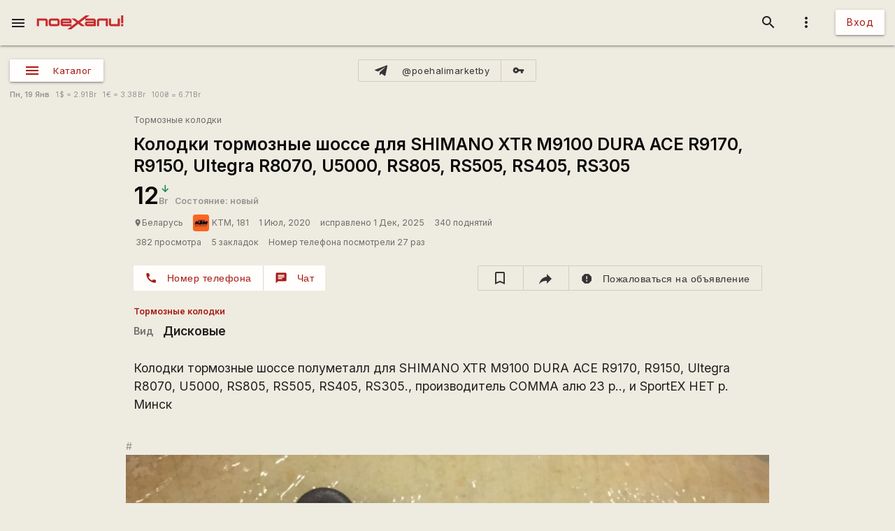

--- FILE ---
content_type: text/html; charset=utf-8
request_url: https://www.google.com/recaptcha/api2/aframe
body_size: 111
content:
<!DOCTYPE HTML><html><head><meta http-equiv="content-type" content="text/html; charset=UTF-8"></head><body><script nonce="Z2N88eerXlEuip2LcugByQ">/** Anti-fraud and anti-abuse applications only. See google.com/recaptcha */ try{var clients={'sodar':'https://pagead2.googlesyndication.com/pagead/sodar?'};window.addEventListener("message",function(a){try{if(a.source===window.parent){var b=JSON.parse(a.data);var c=clients[b['id']];if(c){var d=document.createElement('img');d.src=c+b['params']+'&rc='+(localStorage.getItem("rc::a")?sessionStorage.getItem("rc::b"):"");window.document.body.appendChild(d);sessionStorage.setItem("rc::e",parseInt(sessionStorage.getItem("rc::e")||0)+1);localStorage.setItem("rc::h",'1768829096600');}}}catch(b){}});window.parent.postMessage("_grecaptcha_ready", "*");}catch(b){}</script></body></html>